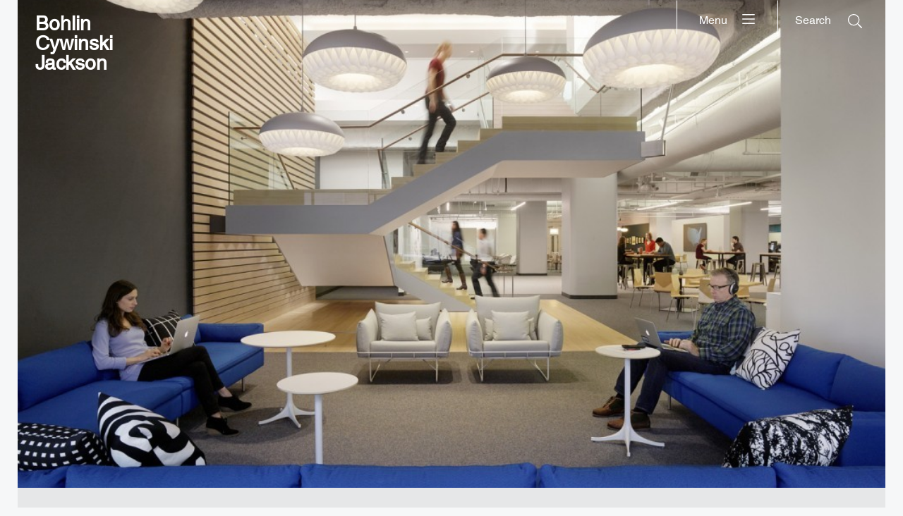

--- FILE ---
content_type: text/html; charset=UTF-8
request_url: https://www.bcj.com/news/square-chosen-as-2016-innovation-by-design-finalist-2/
body_size: 10285
content:
<!DOCTYPE html>
<html class="no-js" lang="en-US" prefix="og: http://ogp.me/ns#" data-webpack-public-path="https://www.bcj.com/wp-content/themes/bcj-chisel/dist/">

<head>
  <meta charset="UTF-8" />
  <link rel="stylesheet" property="stylesheet" href="https://www.bcj.com/wp-content/themes/bcj-chisel/dist/styles/main.5d232b7a.css" type="text/css">
  <meta name="viewport" content="width=device-width, initial-scale=1">
  <script>document.documentElement.classList.remove('no-js');</script>
    <script src="https://www.bcj.com/wp-content/themes/bcj-chisel/dist/scripts/app.ff4d05e2.js" defer></script>
  
  
  <title>Square Chosen as 2016 Innovation by Design Finalist &#x2d; Bohlin Cywinski Jackson</title>
<!-- This site is running CAOS for WordPress -->
	<style>img:is([sizes="auto" i], [sizes^="auto," i]) { contain-intrinsic-size: 3000px 1500px }</style>
	
<!-- The SEO Framework by Sybre Waaijer -->
<meta name="robots" content="max-snippet:-1,max-image-preview:large,max-video-preview:-1" />
<link rel="canonical" href="https://www.bcj.com/news/square-chosen-as-2016-innovation-by-design-finalist-2/" />
<meta property="og:type" content="article" />
<meta property="og:locale" content="en_US" />
<meta property="og:site_name" content="Bohlin Cywinski Jackson" />
<meta property="og:title" content="Square Chosen as 2016 Innovation by Design Finalist" />
<meta property="og:url" content="https://www.bcj.com/news/square-chosen-as-2016-innovation-by-design-finalist-2/" />
<meta property="article:published_time" content="2016-09-09T10:11:59+00:00" />
<meta property="article:modified_time" content="2021-09-11T01:47:20+00:00" />
<meta name="twitter:card" content="summary_large_image" />
<meta name="twitter:title" content="Square Chosen as 2016 Innovation by Design Finalist" />
<script type="application/ld+json">{"@context":"https://schema.org","@graph":[{"@type":"WebSite","@id":"https://www.bcj.com/#/schema/WebSite","url":"https://www.bcj.com/","name":"Bohlin Cywinski Jackson","inLanguage":"en-US","potentialAction":{"@type":"SearchAction","target":{"@type":"EntryPoint","urlTemplate":"https://www.bcj.com/search/{search_term_string}/"},"query-input":"required name=search_term_string"},"publisher":{"@type":"Organization","@id":"https://www.bcj.com/#/schema/Organization","name":"Bohlin Cywinski Jackson","url":"https://www.bcj.com/"}},{"@type":"WebPage","@id":"https://www.bcj.com/news/square-chosen-as-2016-innovation-by-design-finalist-2/","url":"https://www.bcj.com/news/square-chosen-as-2016-innovation-by-design-finalist-2/","name":"Square Chosen as 2016 Innovation by Design Finalist &#x2d; Bohlin Cywinski Jackson","inLanguage":"en-US","isPartOf":{"@id":"https://www.bcj.com/#/schema/WebSite"},"breadcrumb":{"@type":"BreadcrumbList","@id":"https://www.bcj.com/#/schema/BreadcrumbList","itemListElement":[{"@type":"ListItem","position":1,"item":"https://www.bcj.com/","name":"Bohlin Cywinski Jackson"},{"@type":"ListItem","position":2,"item":"https://www.bcj.com/news/","name":"News"},{"@type":"ListItem","position":3,"item":"https://www.bcj.com/news-categories/press/","name":"Press"},{"@type":"ListItem","position":4,"name":"Square Chosen as 2016 Innovation by Design Finalist"}]},"potentialAction":{"@type":"ReadAction","target":"https://www.bcj.com/news/square-chosen-as-2016-innovation-by-design-finalist-2/"},"datePublished":"2016-09-09T10:11:59+00:00","dateModified":"2021-09-11T01:47:20+00:00"}]}</script>
<!-- / The SEO Framework by Sybre Waaijer | 3.12ms meta | 0.26ms boot -->

<link rel='dns-prefetch' href='//www.bcj.com' />
<link rel='preconnect' href='//www.google-analytics.com' />
<script>
window._wpemojiSettings = {"baseUrl":"https:\/\/s.w.org\/images\/core\/emoji\/16.0.1\/72x72\/","ext":".png","svgUrl":"https:\/\/s.w.org\/images\/core\/emoji\/16.0.1\/svg\/","svgExt":".svg","source":{"concatemoji":"https:\/\/www.bcj.com\/wp-includes\/js\/wp-emoji-release.min.js"}};
/*! This file is auto-generated */
!function(s,n){var o,i,e;function c(e){try{var t={supportTests:e,timestamp:(new Date).valueOf()};sessionStorage.setItem(o,JSON.stringify(t))}catch(e){}}function p(e,t,n){e.clearRect(0,0,e.canvas.width,e.canvas.height),e.fillText(t,0,0);var t=new Uint32Array(e.getImageData(0,0,e.canvas.width,e.canvas.height).data),a=(e.clearRect(0,0,e.canvas.width,e.canvas.height),e.fillText(n,0,0),new Uint32Array(e.getImageData(0,0,e.canvas.width,e.canvas.height).data));return t.every(function(e,t){return e===a[t]})}function u(e,t){e.clearRect(0,0,e.canvas.width,e.canvas.height),e.fillText(t,0,0);for(var n=e.getImageData(16,16,1,1),a=0;a<n.data.length;a++)if(0!==n.data[a])return!1;return!0}function f(e,t,n,a){switch(t){case"flag":return n(e,"\ud83c\udff3\ufe0f\u200d\u26a7\ufe0f","\ud83c\udff3\ufe0f\u200b\u26a7\ufe0f")?!1:!n(e,"\ud83c\udde8\ud83c\uddf6","\ud83c\udde8\u200b\ud83c\uddf6")&&!n(e,"\ud83c\udff4\udb40\udc67\udb40\udc62\udb40\udc65\udb40\udc6e\udb40\udc67\udb40\udc7f","\ud83c\udff4\u200b\udb40\udc67\u200b\udb40\udc62\u200b\udb40\udc65\u200b\udb40\udc6e\u200b\udb40\udc67\u200b\udb40\udc7f");case"emoji":return!a(e,"\ud83e\udedf")}return!1}function g(e,t,n,a){var r="undefined"!=typeof WorkerGlobalScope&&self instanceof WorkerGlobalScope?new OffscreenCanvas(300,150):s.createElement("canvas"),o=r.getContext("2d",{willReadFrequently:!0}),i=(o.textBaseline="top",o.font="600 32px Arial",{});return e.forEach(function(e){i[e]=t(o,e,n,a)}),i}function t(e){var t=s.createElement("script");t.src=e,t.defer=!0,s.head.appendChild(t)}"undefined"!=typeof Promise&&(o="wpEmojiSettingsSupports",i=["flag","emoji"],n.supports={everything:!0,everythingExceptFlag:!0},e=new Promise(function(e){s.addEventListener("DOMContentLoaded",e,{once:!0})}),new Promise(function(t){var n=function(){try{var e=JSON.parse(sessionStorage.getItem(o));if("object"==typeof e&&"number"==typeof e.timestamp&&(new Date).valueOf()<e.timestamp+604800&&"object"==typeof e.supportTests)return e.supportTests}catch(e){}return null}();if(!n){if("undefined"!=typeof Worker&&"undefined"!=typeof OffscreenCanvas&&"undefined"!=typeof URL&&URL.createObjectURL&&"undefined"!=typeof Blob)try{var e="postMessage("+g.toString()+"("+[JSON.stringify(i),f.toString(),p.toString(),u.toString()].join(",")+"));",a=new Blob([e],{type:"text/javascript"}),r=new Worker(URL.createObjectURL(a),{name:"wpTestEmojiSupports"});return void(r.onmessage=function(e){c(n=e.data),r.terminate(),t(n)})}catch(e){}c(n=g(i,f,p,u))}t(n)}).then(function(e){for(var t in e)n.supports[t]=e[t],n.supports.everything=n.supports.everything&&n.supports[t],"flag"!==t&&(n.supports.everythingExceptFlag=n.supports.everythingExceptFlag&&n.supports[t]);n.supports.everythingExceptFlag=n.supports.everythingExceptFlag&&!n.supports.flag,n.DOMReady=!1,n.readyCallback=function(){n.DOMReady=!0}}).then(function(){return e}).then(function(){var e;n.supports.everything||(n.readyCallback(),(e=n.source||{}).concatemoji?t(e.concatemoji):e.wpemoji&&e.twemoji&&(t(e.twemoji),t(e.wpemoji)))}))}((window,document),window._wpemojiSettings);
</script>
<link rel='stylesheet' id='sbi_styles-css' href='https://www.bcj.com/wp-content/plugins/instagram-feed/css/sbi-styles.min.css?ver=6.10.0' media='all' />
<style id='wp-emoji-styles-inline-css'>

	img.wp-smiley, img.emoji {
		display: inline !important;
		border: none !important;
		box-shadow: none !important;
		height: 1em !important;
		width: 1em !important;
		margin: 0 0.07em !important;
		vertical-align: -0.1em !important;
		background: none !important;
		padding: 0 !important;
	}
</style>
<style id='classic-theme-styles-inline-css'>
/*! This file is auto-generated */
.wp-block-button__link{color:#fff;background-color:#32373c;border-radius:9999px;box-shadow:none;text-decoration:none;padding:calc(.667em + 2px) calc(1.333em + 2px);font-size:1.125em}.wp-block-file__button{background:#32373c;color:#fff;text-decoration:none}
</style>
<style id='global-styles-inline-css'>
:root{--wp--preset--aspect-ratio--square: 1;--wp--preset--aspect-ratio--4-3: 4/3;--wp--preset--aspect-ratio--3-4: 3/4;--wp--preset--aspect-ratio--3-2: 3/2;--wp--preset--aspect-ratio--2-3: 2/3;--wp--preset--aspect-ratio--16-9: 16/9;--wp--preset--aspect-ratio--9-16: 9/16;--wp--preset--color--black: #000000;--wp--preset--color--cyan-bluish-gray: #abb8c3;--wp--preset--color--white: #ffffff;--wp--preset--color--pale-pink: #f78da7;--wp--preset--color--vivid-red: #cf2e2e;--wp--preset--color--luminous-vivid-orange: #ff6900;--wp--preset--color--luminous-vivid-amber: #fcb900;--wp--preset--color--light-green-cyan: #7bdcb5;--wp--preset--color--vivid-green-cyan: #00d084;--wp--preset--color--pale-cyan-blue: #8ed1fc;--wp--preset--color--vivid-cyan-blue: #0693e3;--wp--preset--color--vivid-purple: #9b51e0;--wp--preset--gradient--vivid-cyan-blue-to-vivid-purple: linear-gradient(135deg,rgba(6,147,227,1) 0%,rgb(155,81,224) 100%);--wp--preset--gradient--light-green-cyan-to-vivid-green-cyan: linear-gradient(135deg,rgb(122,220,180) 0%,rgb(0,208,130) 100%);--wp--preset--gradient--luminous-vivid-amber-to-luminous-vivid-orange: linear-gradient(135deg,rgba(252,185,0,1) 0%,rgba(255,105,0,1) 100%);--wp--preset--gradient--luminous-vivid-orange-to-vivid-red: linear-gradient(135deg,rgba(255,105,0,1) 0%,rgb(207,46,46) 100%);--wp--preset--gradient--very-light-gray-to-cyan-bluish-gray: linear-gradient(135deg,rgb(238,238,238) 0%,rgb(169,184,195) 100%);--wp--preset--gradient--cool-to-warm-spectrum: linear-gradient(135deg,rgb(74,234,220) 0%,rgb(151,120,209) 20%,rgb(207,42,186) 40%,rgb(238,44,130) 60%,rgb(251,105,98) 80%,rgb(254,248,76) 100%);--wp--preset--gradient--blush-light-purple: linear-gradient(135deg,rgb(255,206,236) 0%,rgb(152,150,240) 100%);--wp--preset--gradient--blush-bordeaux: linear-gradient(135deg,rgb(254,205,165) 0%,rgb(254,45,45) 50%,rgb(107,0,62) 100%);--wp--preset--gradient--luminous-dusk: linear-gradient(135deg,rgb(255,203,112) 0%,rgb(199,81,192) 50%,rgb(65,88,208) 100%);--wp--preset--gradient--pale-ocean: linear-gradient(135deg,rgb(255,245,203) 0%,rgb(182,227,212) 50%,rgb(51,167,181) 100%);--wp--preset--gradient--electric-grass: linear-gradient(135deg,rgb(202,248,128) 0%,rgb(113,206,126) 100%);--wp--preset--gradient--midnight: linear-gradient(135deg,rgb(2,3,129) 0%,rgb(40,116,252) 100%);--wp--preset--font-size--small: 13px;--wp--preset--font-size--medium: 20px;--wp--preset--font-size--large: 36px;--wp--preset--font-size--x-large: 42px;--wp--preset--spacing--20: 0.44rem;--wp--preset--spacing--30: 0.67rem;--wp--preset--spacing--40: 1rem;--wp--preset--spacing--50: 1.5rem;--wp--preset--spacing--60: 2.25rem;--wp--preset--spacing--70: 3.38rem;--wp--preset--spacing--80: 5.06rem;--wp--preset--shadow--natural: 6px 6px 9px rgba(0, 0, 0, 0.2);--wp--preset--shadow--deep: 12px 12px 50px rgba(0, 0, 0, 0.4);--wp--preset--shadow--sharp: 6px 6px 0px rgba(0, 0, 0, 0.2);--wp--preset--shadow--outlined: 6px 6px 0px -3px rgba(255, 255, 255, 1), 6px 6px rgba(0, 0, 0, 1);--wp--preset--shadow--crisp: 6px 6px 0px rgba(0, 0, 0, 1);}:where(.is-layout-flex){gap: 0.5em;}:where(.is-layout-grid){gap: 0.5em;}body .is-layout-flex{display: flex;}.is-layout-flex{flex-wrap: wrap;align-items: center;}.is-layout-flex > :is(*, div){margin: 0;}body .is-layout-grid{display: grid;}.is-layout-grid > :is(*, div){margin: 0;}:where(.wp-block-columns.is-layout-flex){gap: 2em;}:where(.wp-block-columns.is-layout-grid){gap: 2em;}:where(.wp-block-post-template.is-layout-flex){gap: 1.25em;}:where(.wp-block-post-template.is-layout-grid){gap: 1.25em;}.has-black-color{color: var(--wp--preset--color--black) !important;}.has-cyan-bluish-gray-color{color: var(--wp--preset--color--cyan-bluish-gray) !important;}.has-white-color{color: var(--wp--preset--color--white) !important;}.has-pale-pink-color{color: var(--wp--preset--color--pale-pink) !important;}.has-vivid-red-color{color: var(--wp--preset--color--vivid-red) !important;}.has-luminous-vivid-orange-color{color: var(--wp--preset--color--luminous-vivid-orange) !important;}.has-luminous-vivid-amber-color{color: var(--wp--preset--color--luminous-vivid-amber) !important;}.has-light-green-cyan-color{color: var(--wp--preset--color--light-green-cyan) !important;}.has-vivid-green-cyan-color{color: var(--wp--preset--color--vivid-green-cyan) !important;}.has-pale-cyan-blue-color{color: var(--wp--preset--color--pale-cyan-blue) !important;}.has-vivid-cyan-blue-color{color: var(--wp--preset--color--vivid-cyan-blue) !important;}.has-vivid-purple-color{color: var(--wp--preset--color--vivid-purple) !important;}.has-black-background-color{background-color: var(--wp--preset--color--black) !important;}.has-cyan-bluish-gray-background-color{background-color: var(--wp--preset--color--cyan-bluish-gray) !important;}.has-white-background-color{background-color: var(--wp--preset--color--white) !important;}.has-pale-pink-background-color{background-color: var(--wp--preset--color--pale-pink) !important;}.has-vivid-red-background-color{background-color: var(--wp--preset--color--vivid-red) !important;}.has-luminous-vivid-orange-background-color{background-color: var(--wp--preset--color--luminous-vivid-orange) !important;}.has-luminous-vivid-amber-background-color{background-color: var(--wp--preset--color--luminous-vivid-amber) !important;}.has-light-green-cyan-background-color{background-color: var(--wp--preset--color--light-green-cyan) !important;}.has-vivid-green-cyan-background-color{background-color: var(--wp--preset--color--vivid-green-cyan) !important;}.has-pale-cyan-blue-background-color{background-color: var(--wp--preset--color--pale-cyan-blue) !important;}.has-vivid-cyan-blue-background-color{background-color: var(--wp--preset--color--vivid-cyan-blue) !important;}.has-vivid-purple-background-color{background-color: var(--wp--preset--color--vivid-purple) !important;}.has-black-border-color{border-color: var(--wp--preset--color--black) !important;}.has-cyan-bluish-gray-border-color{border-color: var(--wp--preset--color--cyan-bluish-gray) !important;}.has-white-border-color{border-color: var(--wp--preset--color--white) !important;}.has-pale-pink-border-color{border-color: var(--wp--preset--color--pale-pink) !important;}.has-vivid-red-border-color{border-color: var(--wp--preset--color--vivid-red) !important;}.has-luminous-vivid-orange-border-color{border-color: var(--wp--preset--color--luminous-vivid-orange) !important;}.has-luminous-vivid-amber-border-color{border-color: var(--wp--preset--color--luminous-vivid-amber) !important;}.has-light-green-cyan-border-color{border-color: var(--wp--preset--color--light-green-cyan) !important;}.has-vivid-green-cyan-border-color{border-color: var(--wp--preset--color--vivid-green-cyan) !important;}.has-pale-cyan-blue-border-color{border-color: var(--wp--preset--color--pale-cyan-blue) !important;}.has-vivid-cyan-blue-border-color{border-color: var(--wp--preset--color--vivid-cyan-blue) !important;}.has-vivid-purple-border-color{border-color: var(--wp--preset--color--vivid-purple) !important;}.has-vivid-cyan-blue-to-vivid-purple-gradient-background{background: var(--wp--preset--gradient--vivid-cyan-blue-to-vivid-purple) !important;}.has-light-green-cyan-to-vivid-green-cyan-gradient-background{background: var(--wp--preset--gradient--light-green-cyan-to-vivid-green-cyan) !important;}.has-luminous-vivid-amber-to-luminous-vivid-orange-gradient-background{background: var(--wp--preset--gradient--luminous-vivid-amber-to-luminous-vivid-orange) !important;}.has-luminous-vivid-orange-to-vivid-red-gradient-background{background: var(--wp--preset--gradient--luminous-vivid-orange-to-vivid-red) !important;}.has-very-light-gray-to-cyan-bluish-gray-gradient-background{background: var(--wp--preset--gradient--very-light-gray-to-cyan-bluish-gray) !important;}.has-cool-to-warm-spectrum-gradient-background{background: var(--wp--preset--gradient--cool-to-warm-spectrum) !important;}.has-blush-light-purple-gradient-background{background: var(--wp--preset--gradient--blush-light-purple) !important;}.has-blush-bordeaux-gradient-background{background: var(--wp--preset--gradient--blush-bordeaux) !important;}.has-luminous-dusk-gradient-background{background: var(--wp--preset--gradient--luminous-dusk) !important;}.has-pale-ocean-gradient-background{background: var(--wp--preset--gradient--pale-ocean) !important;}.has-electric-grass-gradient-background{background: var(--wp--preset--gradient--electric-grass) !important;}.has-midnight-gradient-background{background: var(--wp--preset--gradient--midnight) !important;}.has-small-font-size{font-size: var(--wp--preset--font-size--small) !important;}.has-medium-font-size{font-size: var(--wp--preset--font-size--medium) !important;}.has-large-font-size{font-size: var(--wp--preset--font-size--large) !important;}.has-x-large-font-size{font-size: var(--wp--preset--font-size--x-large) !important;}
:where(.wp-block-post-template.is-layout-flex){gap: 1.25em;}:where(.wp-block-post-template.is-layout-grid){gap: 1.25em;}
:where(.wp-block-columns.is-layout-flex){gap: 2em;}:where(.wp-block-columns.is-layout-grid){gap: 2em;}
:root :where(.wp-block-pullquote){font-size: 1.5em;line-height: 1.6;}
</style>
<link rel='stylesheet' id='ctf_styles-css' href='https://www.bcj.com/wp-content/plugins/custom-twitter-feeds/css/ctf-styles.min.css?ver=2.3.1' media='all' />
<link rel='stylesheet' id='searchwp-forms-css' href='https://www.bcj.com/wp-content/plugins/searchwp-live-ajax-search/assets/styles/frontend/search-forms.min.css?ver=1.8.6' media='all' />
<link rel='stylesheet' id='searchwp-live-search-css' href='https://www.bcj.com/wp-content/plugins/searchwp-live-ajax-search/assets/styles/style.min.css?ver=1.8.6' media='all' />
<style id='searchwp-live-search-inline-css'>
.searchwp-live-search-result .searchwp-live-search-result--title a {
  font-size: 16px;
}
.searchwp-live-search-result .searchwp-live-search-result--price {
  font-size: 14px;
}
.searchwp-live-search-result .searchwp-live-search-result--add-to-cart .button {
  font-size: 14px;
}

</style>
<script data-cfasync="false" async src="https://www.bcj.com/wp-content/uploads/caos/f367b7d8.js?id=G-G339TSQ00C" id="caos-gtag-js"></script>
<script data-cfasync="false" id="caos-gtag-js-after">
window.dataLayer = window.dataLayer || [];

    function gtag() {
        dataLayer.push(arguments);
    }

    gtag('js', new Date());
    gtag('config', 'G-G339TSQ00C', {"cookie_domain":"www.bcj.com","cookie_flags":"samesite=none;secure","allow_google_signals":true});
	
</script>
<script id="jquery-core-js-extra">
var bcjData = {"ajaxUrl":"https:\/\/www.bcj.com\/wp-admin\/admin-ajax.php","nonce":"ca4fd12853"};
</script>
<script src="https://www.bcj.com/wp-includes/js/jquery/jquery.min.js?ver=3.7.1" id="jquery-core-js"></script>
<script src="https://www.bcj.com/wp-includes/js/jquery/jquery-migrate.min.js?ver=3.4.1" id="jquery-migrate-js"></script>
<link rel="https://api.w.org/" href="https://www.bcj.com/wp-json/" /><link rel="alternate" title="JSON" type="application/json" href="https://www.bcj.com/wp-json/wp/v2/news/8115" /><link rel="EditURI" type="application/rsd+xml" title="RSD" href="https://www.bcj.com/xmlrpc.php?rsd" />
<link rel="alternate" title="oEmbed (JSON)" type="application/json+oembed" href="https://www.bcj.com/wp-json/oembed/1.0/embed?url=https%3A%2F%2Fwww.bcj.com%2Fnews%2Fsquare-chosen-as-2016-innovation-by-design-finalist-2%2F" />
<link rel="alternate" title="oEmbed (XML)" type="text/xml+oembed" href="https://www.bcj.com/wp-json/oembed/1.0/embed?url=https%3A%2F%2Fwww.bcj.com%2Fnews%2Fsquare-chosen-as-2016-innovation-by-design-finalist-2%2F&#038;format=xml" />
<link rel="apple-touch-icon" sizes="60x60" href="/wp-content/uploads/fbrfg/apple-touch-icon.png">
<link rel="icon" type="image/png" sizes="32x32" href="/wp-content/uploads/fbrfg/favicon-32x32.png">
<link rel="icon" type="image/png" sizes="16x16" href="/wp-content/uploads/fbrfg/favicon-16x16.png">
<link rel="manifest" href="/wp-content/uploads/fbrfg/site.webmanifest">
<link rel="mask-icon" href="/wp-content/uploads/fbrfg/safari-pinned-tab.svg" color="#5bbad5">
<link rel="shortcut icon" href="/wp-content/uploads/fbrfg/favicon.ico">
<meta name="msapplication-TileColor" content="#da532c">
<meta name="msapplication-config" content="/wp-content/uploads/fbrfg/browserconfig.xml">
<meta name="theme-color" content="#ffffff"><meta name="generator" content="speculation-rules 1.6.0">


    </head>

<body
  class="
    c-site
            wp-singular news-template-default single single-news postid-8115 wp-theme-bcj-chisel
  "
  id="c-site"
>

  

      
<a id="c-skip-link" class="c-skip-link" href="#c-main">Skip to Content</a>  
      <header class="c-header">
  <a href="/" rel="home">Bohlin Cywinski Jackson</a>
</header>
  
      <button
  class="c-button c-search-button"
  id="c-search-button"
  aria-label="Search"
  aria-haspopup="true"
  aria-controls="c-search"
>
  <span>Search</span>
  <svg class="c-search-button__open-icon i-search-light" aria-hidden="true" focusable="false">
    <use href="https://www.bcj.com/wp-content/themes/bcj-chisel/dist/assets/images/symbols.dd4f951c.svg#search-light"></use>
  </svg>
</button>

                                        
        <button
    class="c-button c-menu-button"
    id="c-menu-button"
    aria-label="Menu"
    aria-haspopup="true"
    aria-controls="c-main-menu"
  >
    <span>
      Menu
    </span>
    <svg class="c-menu-button__open-icon i-bars-light" aria-hidden="true" focusable="false">
      <use href="https://www.bcj.com/wp-content/themes/bcj-chisel/dist/assets/images/symbols.dd4f951c.svg#bars-light"></use>
    </svg>
  </button>
  
      <nav class="c-search" id="c-search">
  <header class="c-search__header">
    <h1 class="c-search__title">Search</h1>
    <button
      class="c-button c-search__close-button"
      id="c-search__close-button"
      tabindex="-1"
    >
      <span class="c-search__close-button-label">Close search</span>
      <svg class="c-search__close-icon i-ei-close" aria-hidden="true" focusable="false">
        <use href="https://www.bcj.com/wp-content/themes/bcj-chisel/dist/assets/images/symbols.dd4f951c.svg#ei-close"></use>
      </svg>
    </button>
  </header>
  
<form
  class="c-search-form"
  id="c-search-form"
  role="search"
  method="GET"
  action="https://www.bcj.com"
>
  <label class="u-hidden-visually" for="c-search-form__input">Search term</label>
  <input
    class="c-search-form__input"
    name="s"
    id="c-search-form__input"
    autocomplete="off"
    data-swplive="true"
    tabindex="-1"
    placeholder="Search"
  />
  <button class="c-search-form__button">
    <span class="c-search-form__button-label">Search</span>
    <svg class="c-search-form__button-icon i-search-light" aria-hidden="true" focusable="false">
      <use href="https://www.bcj.com/wp-content/themes/bcj-chisel/dist/assets/images/symbols.dd4f951c.svg#search-light"></use>
    </svg>  
  </button>
</form>
</nav>
  
    <nav class="c-main-nav" id="c-main-nav">
    <header class="c-main-nav__header">
      <h1 class="c-main-nav__title">Menu</h1>
      <button
        class="c-button c-main-nav__close-button"
        id="c-main-nav__close-button"
        tabindex="-1"
      >
        <span class="c-main-nav__close-button-label">Close menu</span>
                <svg class="c-main-nav__close-icon i-ei-close" aria-hidden="true" focusable="false">
          <use href="https://www.bcj.com/wp-content/themes/bcj-chisel/dist/assets/images/symbols.dd4f951c.svg#ei-close"></use>
        </svg>
      </button>
    </header>

    <ul class="o-menu c-main-menu" id="c-main-menu">
              <li class=" menu-item menu-item-type-post_type menu-item-object-page menu-item-17203 menu-item-has-children c-main-menu__item">
          <a
            class="c-main-nav__link c-main-menu__link"
            tabindex="-1"
            href="https://www.bcj.com/about/"
          >
            About
          </a>
                      <ul class="c-main-menu__dropdown">
                              <li class=" menu-item menu-item-type-post_type menu-item-object-page menu-item-17204 c-main-menu__dropdown-item">
                  <a
                    class="c-main-nav__link c-main-menu__dropdown-link"
                    tabindex="-1"
                    href="https://www.bcj.com/about/our-practice/"
                  >
                    Our Practice
                  </a>
                </li>
                              <li class=" menu-item menu-item-type-post_type menu-item-object-page menu-item-17205 c-main-menu__dropdown-item">
                  <a
                    class="c-main-nav__link c-main-menu__dropdown-link"
                    tabindex="-1"
                    href="https://www.bcj.com/about/our-process/"
                  >
                    Our Process
                  </a>
                </li>
                              <li class=" menu-item menu-item-type-post_type menu-item-object-page menu-item-17206 c-main-menu__dropdown-item">
                  <a
                    class="c-main-nav__link c-main-menu__dropdown-link"
                    tabindex="-1"
                    href="https://www.bcj.com/about/our-commitment/"
                  >
                    Our Commitment
                  </a>
                </li>
                          </ul>
                  </li>
              <li class=" menu-item menu-item-type-custom menu-item-object-custom menu-item-17209 c-main-menu__item">
          <a
            class="c-main-nav__link c-main-menu__link"
            tabindex="-1"
            href="/people/"
          >
            People
          </a>
                  </li>
              <li class=" menu-item menu-item-type-custom menu-item-object-custom menu-item-17210 c-main-menu__item">
          <a
            class="c-main-nav__link c-main-menu__link"
            tabindex="-1"
            href="/projects/"
          >
            Projects
          </a>
                  </li>
              <li class=" menu-item menu-item-type-custom menu-item-object-custom menu-item-17211 c-main-menu__item">
          <a
            class="c-main-nav__link c-main-menu__link"
            tabindex="-1"
            href="/news/"
          >
            News
          </a>
                  </li>
              <li class=" menu-item menu-item-type-post_type menu-item-object-page menu-item-17207 menu-item-has-children c-main-menu__item">
          <a
            class="c-main-nav__link c-main-menu__link"
            tabindex="-1"
            href="https://www.bcj.com/contact/"
          >
            Contact
          </a>
                      <ul class="c-main-menu__dropdown">
                              <li class=" menu-item menu-item-type-custom menu-item-object-custom menu-item-17212 c-main-menu__dropdown-item">
                  <a
                    class="c-main-nav__link c-main-menu__dropdown-link"
                    tabindex="-1"
                    href="/contact/studios/"
                  >
                    Studios
                  </a>
                </li>
                              <li class=" menu-item menu-item-type-post_type menu-item-object-page menu-item-17208 c-main-menu__dropdown-item">
                  <a
                    class="c-main-nav__link c-main-menu__dropdown-link"
                    tabindex="-1"
                    href="https://www.bcj.com/contact/employment/"
                  >
                    Employment
                  </a>
                </li>
                          </ul>
                  </li>
          </ul>
  </nav>

  <main class="c-main" id="c-main">
    
  <article class="o-entry c-news-item">

    
    
              
    

<div class="c-hero__box">
  <img width="1023" height="764" src="https://www.bcj.com/wp-content/uploads/2017/07/Square_Phase_II-1.jpg" class="wp-image c-hero" alt="" decoding="async" fetchpriority="high" srcset="https://www.bcj.com/wp-content/uploads/2017/07/Square_Phase_II-1.jpg 1023w, https://www.bcj.com/wp-content/uploads/2017/07/Square_Phase_II-1-300x224.jpg 300w, https://www.bcj.com/wp-content/uploads/2017/07/Square_Phase_II-1-768x574.jpg 768w, https://www.bcj.com/wp-content/uploads/2017/07/Square_Phase_II-1-320x240.jpg 320w, https://www.bcj.com/wp-content/uploads/2017/07/Square_Phase_II-1-857x640.jpg 857w" sizes="(max-width: 1023px) 100vw, 1023px" />
</div>


    
    <header class="o-entry__header c-news-item__header">
      <h1 class="o-view__title o-entry__title">Square Chosen as 2016 Innovation by Design Finalist</h1>
      <time class="c-news-item__date">09 Sep 2016</time>
    </header>

    
          <section class="o-entry__introduction c-news-item__introduction">
                  How do you transform a windowless data center designed for late–'70s era supercomputers into a gorgeous headquarters for one of tech’s hottest brands?
              </section>
    
    
    
    
                  <div class="o-entry__content c-news-item__content">
          
        </div>
          
    
          <div class="c-news-item__source">
        <p></p>
        <a href=""></a>
      </div>
    
    
    
    
          

<section class="c-slider swiper-container ">
  <div class="c-slider__wrapper swiper-wrapper">
          <figure class="swiper-slide">
        <a
          class="c-slider__link"
          href="https://www.bcj.com/wp-content/uploads/2017/07/Square_Phase_II-1.jpg"
          data-size="1023x764"
        >
          <img width="857" height="640" src="https://www.bcj.com/wp-content/uploads/2017/07/Square_Phase_II-1-857x640.jpg" class="wp-image c-slider__image c-slider__slide" alt="" decoding="async" loading="lazy" srcset="https://www.bcj.com/wp-content/uploads/2017/07/Square_Phase_II-1-857x640.jpg 857w, https://www.bcj.com/wp-content/uploads/2017/07/Square_Phase_II-1-300x224.jpg 300w, https://www.bcj.com/wp-content/uploads/2017/07/Square_Phase_II-1-768x574.jpg 768w, https://www.bcj.com/wp-content/uploads/2017/07/Square_Phase_II-1-320x240.jpg 320w, https://www.bcj.com/wp-content/uploads/2017/07/Square_Phase_II-1.jpg 1023w" sizes="auto, (max-width: 857px) 100vw, 857px" />
        </a>
        <figcaption>Matthew Millman - Square Stair</figcaption>
      </figure>
      </div>
  <div class="c-slider__pagination swiper-pagination"></div>
  <div class="c-slider__button swiper-button-prev"></div>
  <div class="c-slider__button swiper-button-next"></div>
</section>
    
    
    
  </article>

  </main>

      <footer class="c-footer">
  
  <nav class="c-footer-nav">
    <ul class="o-menu c-footer-menu" role="list">
                      
        <li class="o-menu__item c-footer-menu__item">
          <a
            class="o-menu__link"
            title=""
            href="http://eepurl.com/gjGMJH"
            target="_blank" rel="noopener"
          >
            Join our Mailing List
          </a>
        </li>
          </ul>
  </nav>
  
  <nav class="c-social-nav">
    <ul class="o-menu c-social-menu">
                      <li class="o-menu__item c-social-menu__item c-social-menu__item--medium">
          <a
            class="c-social-menu__link"
            title="Medium"
            href="https://bcj-architects.medium.com/"
            target="_blank"
            rel="noopener"
          >
            

<svg class="c-icon i-logo-medium c-social-menu__icon" aria-hidden="true" focusable="false">
  <use href="https://www.bcj.com/wp-content/themes/bcj-chisel/dist/assets/images/symbols.dd4f951c.svg#logo-medium"></use>
</svg>  
          </a>
        </li>
                      <li class="o-menu__item c-social-menu__item c-social-menu__item--linkedin">
          <a
            class="c-social-menu__link"
            title="LinkedIn"
            href="https://www.linkedin.com/company/bohlin-cywinski-jackson"
            target="_blank"
            rel="noopener"
          >
            

<svg class="c-icon i-logo-linkedin c-social-menu__icon" aria-hidden="true" focusable="false">
  <use href="https://www.bcj.com/wp-content/themes/bcj-chisel/dist/assets/images/symbols.dd4f951c.svg#logo-linkedin"></use>
</svg>  
          </a>
        </li>
                      <li class="o-menu__item c-social-menu__item c-social-menu__item--facebook">
          <a
            class="c-social-menu__link"
            title="Facebook"
            href="https://www.facebook.com/BohlinCywinskiJackson"
            target="_blank"
            rel="noopener"
          >
            

<svg class="c-icon i-logo-facebook c-social-menu__icon" aria-hidden="true" focusable="false">
  <use href="https://www.bcj.com/wp-content/themes/bcj-chisel/dist/assets/images/symbols.dd4f951c.svg#logo-facebook"></use>
</svg>  
          </a>
        </li>
                      <li class="o-menu__item c-social-menu__item c-social-menu__item--instagram">
          <a
            class="c-social-menu__link"
            title="Instagram"
            href="https://www.instagram.com/bohlincywinskijackson"
            target="_blank"
            rel="noopener"
          >
            

<svg class="c-icon i-logo-instagram c-social-menu__icon" aria-hidden="true" focusable="false">
  <use href="https://www.bcj.com/wp-content/themes/bcj-chisel/dist/assets/images/symbols.dd4f951c.svg#logo-instagram"></use>
</svg>  
          </a>
        </li>
                      <li class="o-menu__item c-social-menu__item c-social-menu__item--twitter">
          <a
            class="c-social-menu__link"
            title="Twitter"
            href="https://twitter.com/BCJarchitecture"
            target="_blank"
            rel="noopener"
          >
            

<svg class="c-icon i-logo-twitter c-social-menu__icon" aria-hidden="true" focusable="false">
  <use href="https://www.bcj.com/wp-content/themes/bcj-chisel/dist/assets/images/symbols.dd4f951c.svg#logo-twitter"></use>
</svg>  
          </a>
        </li>
                      <li class="o-menu__item c-social-menu__item c-social-menu__item--vimeo">
          <a
            class="c-social-menu__link"
            title="Vimeo"
            href="https://vimeo.com/bohlincywinskijackson"
            target="_blank"
            rel="noopener"
          >
            

<svg class="c-icon i-logo-vimeo c-social-menu__icon" aria-hidden="true" focusable="false">
  <use href="https://www.bcj.com/wp-content/themes/bcj-chisel/dist/assets/images/symbols.dd4f951c.svg#logo-vimeo"></use>
</svg>  
          </a>
        </li>
          </ul>
  </nav>

  <p class="c-footer__copy">
    © 1965–2026 Bohlin Cywinski Jackson. All rights reserved.
  </p>
</footer>
  
  <script type="speculationrules">
{"prerender":[{"source":"document","where":{"and":[{"href_matches":"\/*"},{"not":{"href_matches":["\/wp-*.php","\/wp-admin\/*","\/wp-content\/uploads\/*","\/wp-content\/*","\/wp-content\/plugins\/*","\/wp-content\/themes\/bcj-chisel\/*","\/*\\?(.+)"]}},{"not":{"selector_matches":"a[rel~=\"nofollow\"]"}},{"not":{"selector_matches":".no-prerender, .no-prerender a"}},{"not":{"selector_matches":".no-prefetch, .no-prefetch a"}}]},"eagerness":"moderate"}]}
</script>
<!-- Instagram Feed JS -->
<script type="text/javascript">
var sbiajaxurl = "https://www.bcj.com/wp-admin/admin-ajax.php";
</script>
        <style>
            .searchwp-live-search-results {
                opacity: 0;
                transition: opacity .25s ease-in-out;
                -moz-transition: opacity .25s ease-in-out;
                -webkit-transition: opacity .25s ease-in-out;
                height: 0;
                overflow: hidden;
                z-index: 9999995; /* Exceed SearchWP Modal Search Form overlay. */
                position: absolute;
                display: none;
            }

            .searchwp-live-search-results-showing {
                display: block;
                opacity: 1;
                height: auto;
                overflow: auto;
            }

            .searchwp-live-search-no-results {
                padding: 3em 2em 0;
                text-align: center;
            }

            .searchwp-live-search-no-min-chars:after {
                content: "Continue typing";
                display: block;
                text-align: center;
                padding: 2em 2em 0;
            }
        </style>
                <script>
            var _SEARCHWP_LIVE_AJAX_SEARCH_BLOCKS = true;
            var _SEARCHWP_LIVE_AJAX_SEARCH_ENGINE = 'default';
            var _SEARCHWP_LIVE_AJAX_SEARCH_CONFIG = 'default';
        </script>
        <script src="https://www.bcj.com/wp-content/themes/bcj-chisel/dist/assets/mtiFontTrackingCode.2fbd2fd8.js" id="vendor-font-tracking-js"></script>
<script id="swp-live-search-client-js-extra">
var searchwp_live_search_params = [];
searchwp_live_search_params = {"ajaxurl":"https:\/\/www.bcj.com\/wp-admin\/admin-ajax.php","origin_id":8115,"config":{"default":{"engine":"default","input":{"delay":300,"min_chars":3},"results":{"position":"bottom","width":"auto","offset":{"x":0,"y":5}},"spinner":{"lines":12,"length":8,"width":3,"radius":8,"scale":1,"corners":1,"color":"#424242","fadeColor":"transparent","speed":1,"rotate":0,"animation":"searchwp-spinner-line-fade-quick","direction":1,"zIndex":2000000000,"className":"spinner","top":"50%","left":"50%","shadow":"0 0 1px transparent","position":"absolute"}}},"msg_no_config_found":"No valid SearchWP Live Search configuration found!","aria_instructions":"When autocomplete results are available use up and down arrows to review and enter to go to the desired page. Touch device users, explore by touch or with swipe gestures."};;
</script>
<script src="https://www.bcj.com/wp-content/plugins/searchwp-live-ajax-search/assets/javascript/dist/script.min.js?ver=1.8.6" id="swp-live-search-client-js"></script>


  
<div class="pswp c-lightbox" tabindex="-1" role="dialog" aria-hidden="true">

    <div class="pswp__bg"></div>

    <div class="pswp__scroll-wrap">

        <div class="pswp__container">
      <div class="pswp__item"></div>
      <div class="pswp__item"></div>
      <div class="pswp__item"></div>
    </div>

        <div class="pswp__ui pswp__ui--hidden">

      <div class="pswp__top-bar">

                <div class="pswp__counter"></div>
        <button class="pswp__button pswp__button--close" title="Close (Esc)">
                  </button>
                        
                <div class="pswp__preloader">
          <div class="pswp__preloader__icn">
            <div class="pswp__preloader__cut">
               <div class="pswp__preloader__donut"></div>
            </div>
          </div>
        </div>
      
      </div>

      <div class="pswp__share-modal pswp__share-modal--hidden pswp__single-tap">
        <div class="pswp__share-tooltip"></div> 
      </div>

      <button class="pswp__button pswp__button--arrow--left" title="Previous (arrow left)">
              </button>

      <button class="pswp__button pswp__button--arrow--right" title="Next (arrow right)">
              </button>

      <div class="pswp__caption">
        <div class="pswp__caption__center"></div>
      </div>

    </div>

  </div>

</div>

  <div class="c-overlay" id="c-overlay"></div>

</body>
</html>
